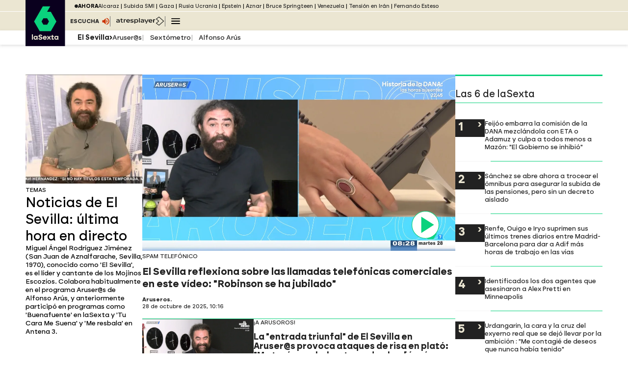

--- FILE ---
content_type: application/x-javascript;charset=utf-8
request_url: https://smetrics.lasexta.com/id?d_visid_ver=5.5.0&d_fieldgroup=A&mcorgid=09DCC8AD54D410FF0A4C98A6%40AdobeOrg&mid=63673251451784402319222660886698113804&ts=1770057237638
body_size: -35
content:
{"mid":"63673251451784402319222660886698113804"}